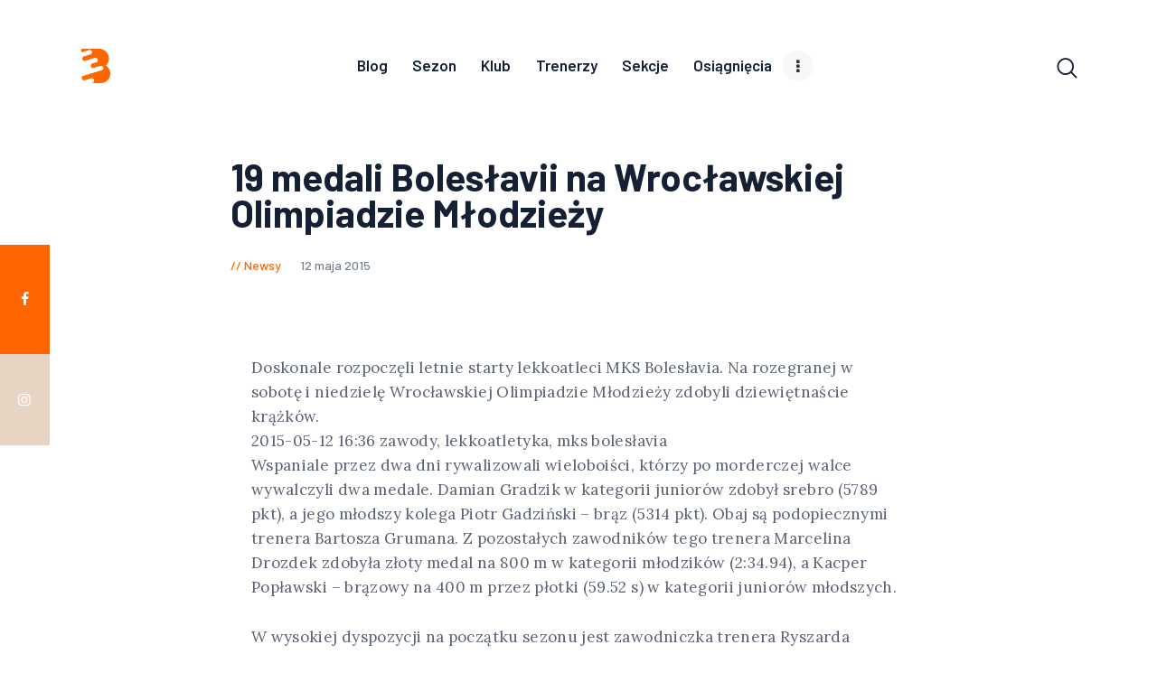

--- FILE ---
content_type: text/html; charset=UTF-8
request_url: https://boleslavia.dzla.pl/2015/05/12/19-medali-boleslavii-na-wroclawskiej-olimpiadzie-mlodziezy/
body_size: 15512
content:
<!DOCTYPE html>
<html lang="pl-PL" prefix="og: https://ogp.me/ns#" class="no-js
									 scheme_default										">
<head>
			<meta charset="UTF-8">
		<meta name="viewport" content="width=device-width, initial-scale=1, maximum-scale=1">
		<meta name="format-detection" content="telephone=no">
		<link rel="profile" href="//gmpg.org/xfn/11">
		<link rel="pingback" href="https://boleslavia.dzla.pl/xmlrpc.php">
			<style>img:is([sizes="auto" i], [sizes^="auto," i]) { contain-intrinsic-size: 3000px 1500px }</style>
	
<!-- Optymalizacja wyszukiwarek według Rank Math - https://rankmath.com/ -->
<title>19 medali Bolesłavii na Wrocławskiej Olimpiadzie Młodzieży &ndash; Bolesłavia</title>
<meta name="description" content="W wysokiej dyspozycji na początku sezonu jest zawodniczka trenera Ryszarda Posackiego Aleksandra Niezgoda, która wygrała bieg na 100 m (12.78 s) w kategorii"/>
<meta name="robots" content="follow, index, max-snippet:-1, max-video-preview:-1, max-image-preview:large"/>
<link rel="canonical" href="https://boleslavia.dzla.pl/2015/05/12/19-medali-boleslavii-na-wroclawskiej-olimpiadzie-mlodziezy/" />
<meta property="og:locale" content="pl_PL" />
<meta property="og:type" content="article" />
<meta property="og:title" content="19 medali Bolesłavii na Wrocławskiej Olimpiadzie Młodzieży &ndash; Bolesłavia" />
<meta property="og:description" content="W wysokiej dyspozycji na początku sezonu jest zawodniczka trenera Ryszarda Posackiego Aleksandra Niezgoda, która wygrała bieg na 100 m (12.78 s) w kategorii" />
<meta property="og:url" content="https://boleslavia.dzla.pl/2015/05/12/19-medali-boleslavii-na-wroclawskiej-olimpiadzie-mlodziezy/" />
<meta property="og:site_name" content="MKS Bolesłavia" />
<meta property="article:publisher" content="https://www.facebook.com/boleslavia" />
<meta property="article:section" content="Newsy" />
<meta property="og:updated_time" content="2015-07-27T21:56:23+02:00" />
<meta property="article:published_time" content="2015-05-12T18:03:35+02:00" />
<meta property="article:modified_time" content="2015-07-27T21:56:23+02:00" />
<meta name="twitter:card" content="summary_large_image" />
<meta name="twitter:title" content="19 medali Bolesłavii na Wrocławskiej Olimpiadzie Młodzieży &ndash; Bolesłavia" />
<meta name="twitter:description" content="W wysokiej dyspozycji na początku sezonu jest zawodniczka trenera Ryszarda Posackiego Aleksandra Niezgoda, która wygrała bieg na 100 m (12.78 s) w kategorii" />
<meta name="twitter:label1" content="Napisane przez" />
<meta name="twitter:data1" content="J" />
<meta name="twitter:label2" content="Czas czytania" />
<meta name="twitter:data2" content="1 minuta" />
<script type="application/ld+json" class="rank-math-schema">{"@context":"https://schema.org","@graph":[{"@type":["SportsClub","Organization"],"@id":"https://boleslavia.dzla.pl/#organization","name":"MKS Boles\u0142avia","url":"https://boleslavia.dzla.pl","sameAs":["https://www.facebook.com/boleslavia"],"logo":{"@type":"ImageObject","@id":"https://boleslavia.dzla.pl/#logo","url":"https://boleslavia.dzla.pl/wp-content/uploads/2022/12/logo-boleslavia-2023-128px.png","contentUrl":"https://boleslavia.dzla.pl/wp-content/uploads/2022/12/logo-boleslavia-2023-128px.png","caption":"MKS Boles\u0142avia","inLanguage":"pl-PL","width":"108","height":"128"},"openingHours":["Monday,Tuesday,Wednesday,Thursday,Friday,Saturday,Sunday 09:00-17:00"],"image":{"@id":"https://boleslavia.dzla.pl/#logo"}},{"@type":"WebSite","@id":"https://boleslavia.dzla.pl/#website","url":"https://boleslavia.dzla.pl","name":"MKS Boles\u0142avia","publisher":{"@id":"https://boleslavia.dzla.pl/#organization"},"inLanguage":"pl-PL"},{"@type":"WebPage","@id":"https://boleslavia.dzla.pl/2015/05/12/19-medali-boleslavii-na-wroclawskiej-olimpiadzie-mlodziezy/#webpage","url":"https://boleslavia.dzla.pl/2015/05/12/19-medali-boleslavii-na-wroclawskiej-olimpiadzie-mlodziezy/","name":"19 medali Boles\u0142avii na Wroc\u0142awskiej Olimpiadzie M\u0142odzie\u017cy &ndash; Boles\u0142avia","datePublished":"2015-05-12T18:03:35+02:00","dateModified":"2015-07-27T21:56:23+02:00","isPartOf":{"@id":"https://boleslavia.dzla.pl/#website"},"inLanguage":"pl-PL"},{"@type":"Person","@id":"https://boleslavia.dzla.pl/2015/05/12/19-medali-boleslavii-na-wroclawskiej-olimpiadzie-mlodziezy/#author","name":"J","image":{"@type":"ImageObject","@id":"https://secure.gravatar.com/avatar/7d13622e4c717f838ee791424ffaa65728d607e677b413f3f7b63675ce7c5f8d?s=96&amp;d=mm&amp;r=g","url":"https://secure.gravatar.com/avatar/7d13622e4c717f838ee791424ffaa65728d607e677b413f3f7b63675ce7c5f8d?s=96&amp;d=mm&amp;r=g","caption":"J","inLanguage":"pl-PL"},"worksFor":{"@id":"https://boleslavia.dzla.pl/#organization"}},{"@type":"BlogPosting","headline":"19 medali Boles\u0142avii na Wroc\u0142awskiej Olimpiadzie M\u0142odzie\u017cy &ndash; Boles\u0142avia","datePublished":"2015-05-12T18:03:35+02:00","dateModified":"2015-07-27T21:56:23+02:00","articleSection":"Newsy","author":{"@id":"https://boleslavia.dzla.pl/2015/05/12/19-medali-boleslavii-na-wroclawskiej-olimpiadzie-mlodziezy/#author","name":"J"},"publisher":{"@id":"https://boleslavia.dzla.pl/#organization"},"description":"W wysokiej dyspozycji na pocz\u0105tku sezonu jest zawodniczka trenera Ryszarda Posackiego Aleksandra Niezgoda, kt\u00f3ra wygra\u0142a bieg na 100 m (12.78 s) w kategorii","name":"19 medali Boles\u0142avii na Wroc\u0142awskiej Olimpiadzie M\u0142odzie\u017cy &ndash; Boles\u0142avia","@id":"https://boleslavia.dzla.pl/2015/05/12/19-medali-boleslavii-na-wroclawskiej-olimpiadzie-mlodziezy/#richSnippet","isPartOf":{"@id":"https://boleslavia.dzla.pl/2015/05/12/19-medali-boleslavii-na-wroclawskiej-olimpiadzie-mlodziezy/#webpage"},"inLanguage":"pl-PL","mainEntityOfPage":{"@id":"https://boleslavia.dzla.pl/2015/05/12/19-medali-boleslavii-na-wroclawskiej-olimpiadzie-mlodziezy/#webpage"}}]}</script>
<!-- /Wtyczka Rank Math WordPress SEO -->

<link rel='dns-prefetch' href='//www.googletagmanager.com' />
<link rel='dns-prefetch' href='//fonts.googleapis.com' />
<link rel="alternate" type="application/rss+xml" title="Bolesłavia &raquo; Kanał z wpisami" href="https://boleslavia.dzla.pl/feed/" />
<link rel="alternate" type="application/rss+xml" title="Bolesłavia &raquo; Kanał z komentarzami" href="https://boleslavia.dzla.pl/comments/feed/" />
<link rel="alternate" type="application/rss+xml" title="Bolesłavia &raquo; 19 medali Bolesłavii na Wrocławskiej Olimpiadzie Młodzieży Kanał z komentarzami" href="https://boleslavia.dzla.pl/2015/05/12/19-medali-boleslavii-na-wroclawskiej-olimpiadzie-mlodziezy/feed/" />
<meta property="og:url" content="https://boleslavia.dzla.pl/2015/05/12/19-medali-boleslavii-na-wroclawskiej-olimpiadzie-mlodziezy/ "/>
			<meta property="og:title" content="19 medali Bolesłavii na Wrocławskiej Olimpiadzie Młodzieży" />
			<meta property="og:description" content="Doskonale rozpoczęli letnie starty lekkoatleci MKS Bolesłavia. Na rozegranej w sobotę i niedzielę Wrocławskiej Olimpiadzie Młodzieży zdobyli dziewiętnaście krążków.
2015-05-12 16:36 zawody, lekkoatletyka, mks bolesłavia
Wspaniale..." />  
			<meta property="og:type" content="article" /><script type="text/javascript">
/* <![CDATA[ */
window._wpemojiSettings = {"baseUrl":"https:\/\/s.w.org\/images\/core\/emoji\/16.0.1\/72x72\/","ext":".png","svgUrl":"https:\/\/s.w.org\/images\/core\/emoji\/16.0.1\/svg\/","svgExt":".svg","source":{"concatemoji":"https:\/\/boleslavia.dzla.pl\/wp-includes\/js\/wp-emoji-release.min.js?ver=6.8.3"}};
/*! This file is auto-generated */
!function(s,n){var o,i,e;function c(e){try{var t={supportTests:e,timestamp:(new Date).valueOf()};sessionStorage.setItem(o,JSON.stringify(t))}catch(e){}}function p(e,t,n){e.clearRect(0,0,e.canvas.width,e.canvas.height),e.fillText(t,0,0);var t=new Uint32Array(e.getImageData(0,0,e.canvas.width,e.canvas.height).data),a=(e.clearRect(0,0,e.canvas.width,e.canvas.height),e.fillText(n,0,0),new Uint32Array(e.getImageData(0,0,e.canvas.width,e.canvas.height).data));return t.every(function(e,t){return e===a[t]})}function u(e,t){e.clearRect(0,0,e.canvas.width,e.canvas.height),e.fillText(t,0,0);for(var n=e.getImageData(16,16,1,1),a=0;a<n.data.length;a++)if(0!==n.data[a])return!1;return!0}function f(e,t,n,a){switch(t){case"flag":return n(e,"\ud83c\udff3\ufe0f\u200d\u26a7\ufe0f","\ud83c\udff3\ufe0f\u200b\u26a7\ufe0f")?!1:!n(e,"\ud83c\udde8\ud83c\uddf6","\ud83c\udde8\u200b\ud83c\uddf6")&&!n(e,"\ud83c\udff4\udb40\udc67\udb40\udc62\udb40\udc65\udb40\udc6e\udb40\udc67\udb40\udc7f","\ud83c\udff4\u200b\udb40\udc67\u200b\udb40\udc62\u200b\udb40\udc65\u200b\udb40\udc6e\u200b\udb40\udc67\u200b\udb40\udc7f");case"emoji":return!a(e,"\ud83e\udedf")}return!1}function g(e,t,n,a){var r="undefined"!=typeof WorkerGlobalScope&&self instanceof WorkerGlobalScope?new OffscreenCanvas(300,150):s.createElement("canvas"),o=r.getContext("2d",{willReadFrequently:!0}),i=(o.textBaseline="top",o.font="600 32px Arial",{});return e.forEach(function(e){i[e]=t(o,e,n,a)}),i}function t(e){var t=s.createElement("script");t.src=e,t.defer=!0,s.head.appendChild(t)}"undefined"!=typeof Promise&&(o="wpEmojiSettingsSupports",i=["flag","emoji"],n.supports={everything:!0,everythingExceptFlag:!0},e=new Promise(function(e){s.addEventListener("DOMContentLoaded",e,{once:!0})}),new Promise(function(t){var n=function(){try{var e=JSON.parse(sessionStorage.getItem(o));if("object"==typeof e&&"number"==typeof e.timestamp&&(new Date).valueOf()<e.timestamp+604800&&"object"==typeof e.supportTests)return e.supportTests}catch(e){}return null}();if(!n){if("undefined"!=typeof Worker&&"undefined"!=typeof OffscreenCanvas&&"undefined"!=typeof URL&&URL.createObjectURL&&"undefined"!=typeof Blob)try{var e="postMessage("+g.toString()+"("+[JSON.stringify(i),f.toString(),p.toString(),u.toString()].join(",")+"));",a=new Blob([e],{type:"text/javascript"}),r=new Worker(URL.createObjectURL(a),{name:"wpTestEmojiSupports"});return void(r.onmessage=function(e){c(n=e.data),r.terminate(),t(n)})}catch(e){}c(n=g(i,f,p,u))}t(n)}).then(function(e){for(var t in e)n.supports[t]=e[t],n.supports.everything=n.supports.everything&&n.supports[t],"flag"!==t&&(n.supports.everythingExceptFlag=n.supports.everythingExceptFlag&&n.supports[t]);n.supports.everythingExceptFlag=n.supports.everythingExceptFlag&&!n.supports.flag,n.DOMReady=!1,n.readyCallback=function(){n.DOMReady=!0}}).then(function(){return e}).then(function(){var e;n.supports.everything||(n.readyCallback(),(e=n.source||{}).concatemoji?t(e.concatemoji):e.wpemoji&&e.twemoji&&(t(e.twemoji),t(e.wpemoji)))}))}((window,document),window._wpemojiSettings);
/* ]]> */
</script>
<link property="stylesheet" rel='stylesheet' id='themerex-style-css' href='https://boleslavia.dzla.pl/wp-content/plugins/gmasonry-related-posts/css/style.css?ver=6.8.3' type='text/css' media='all' />
<style id='wp-emoji-styles-inline-css' type='text/css'>

	img.wp-smiley, img.emoji {
		display: inline !important;
		border: none !important;
		box-shadow: none !important;
		height: 1em !important;
		width: 1em !important;
		margin: 0 0.07em !important;
		vertical-align: -0.1em !important;
		background: none !important;
		padding: 0 !important;
	}
</style>
<link property="stylesheet" rel='stylesheet' id='wp-block-library-css' href='https://boleslavia.dzla.pl/wp-includes/css/dist/block-library/style.min.css?ver=6.8.3' type='text/css' media='all' />
<style id='classic-theme-styles-inline-css' type='text/css'>
/*! This file is auto-generated */
.wp-block-button__link{color:#fff;background-color:#32373c;border-radius:9999px;box-shadow:none;text-decoration:none;padding:calc(.667em + 2px) calc(1.333em + 2px);font-size:1.125em}.wp-block-file__button{background:#32373c;color:#fff;text-decoration:none}
</style>
<style id='global-styles-inline-css' type='text/css'>
:root{--wp--preset--aspect-ratio--square: 1;--wp--preset--aspect-ratio--4-3: 4/3;--wp--preset--aspect-ratio--3-4: 3/4;--wp--preset--aspect-ratio--3-2: 3/2;--wp--preset--aspect-ratio--2-3: 2/3;--wp--preset--aspect-ratio--16-9: 16/9;--wp--preset--aspect-ratio--9-16: 9/16;--wp--preset--color--black: #000000;--wp--preset--color--cyan-bluish-gray: #abb8c3;--wp--preset--color--white: #ffffff;--wp--preset--color--pale-pink: #f78da7;--wp--preset--color--vivid-red: #cf2e2e;--wp--preset--color--luminous-vivid-orange: #ff6900;--wp--preset--color--luminous-vivid-amber: #fcb900;--wp--preset--color--light-green-cyan: #7bdcb5;--wp--preset--color--vivid-green-cyan: #00d084;--wp--preset--color--pale-cyan-blue: #8ed1fc;--wp--preset--color--vivid-cyan-blue: #0693e3;--wp--preset--color--vivid-purple: #9b51e0;--wp--preset--color--bg-color: #ffffff;--wp--preset--color--bd-color: #ededed;--wp--preset--color--text: #596172;--wp--preset--color--text-dark: #152035;--wp--preset--color--text-light: #788193;--wp--preset--color--text-link: #ff6600;--wp--preset--color--text-hover: #e32e32;--wp--preset--color--text-link-2: #002366;--wp--preset--color--text-hover-2: #1e73be;--wp--preset--color--text-link-3: #ddb837;--wp--preset--color--text-hover-3: #eec432;--wp--preset--gradient--vivid-cyan-blue-to-vivid-purple: linear-gradient(135deg,rgba(6,147,227,1) 0%,rgb(155,81,224) 100%);--wp--preset--gradient--light-green-cyan-to-vivid-green-cyan: linear-gradient(135deg,rgb(122,220,180) 0%,rgb(0,208,130) 100%);--wp--preset--gradient--luminous-vivid-amber-to-luminous-vivid-orange: linear-gradient(135deg,rgba(252,185,0,1) 0%,rgba(255,105,0,1) 100%);--wp--preset--gradient--luminous-vivid-orange-to-vivid-red: linear-gradient(135deg,rgba(255,105,0,1) 0%,rgb(207,46,46) 100%);--wp--preset--gradient--very-light-gray-to-cyan-bluish-gray: linear-gradient(135deg,rgb(238,238,238) 0%,rgb(169,184,195) 100%);--wp--preset--gradient--cool-to-warm-spectrum: linear-gradient(135deg,rgb(74,234,220) 0%,rgb(151,120,209) 20%,rgb(207,42,186) 40%,rgb(238,44,130) 60%,rgb(251,105,98) 80%,rgb(254,248,76) 100%);--wp--preset--gradient--blush-light-purple: linear-gradient(135deg,rgb(255,206,236) 0%,rgb(152,150,240) 100%);--wp--preset--gradient--blush-bordeaux: linear-gradient(135deg,rgb(254,205,165) 0%,rgb(254,45,45) 50%,rgb(107,0,62) 100%);--wp--preset--gradient--luminous-dusk: linear-gradient(135deg,rgb(255,203,112) 0%,rgb(199,81,192) 50%,rgb(65,88,208) 100%);--wp--preset--gradient--pale-ocean: linear-gradient(135deg,rgb(255,245,203) 0%,rgb(182,227,212) 50%,rgb(51,167,181) 100%);--wp--preset--gradient--electric-grass: linear-gradient(135deg,rgb(202,248,128) 0%,rgb(113,206,126) 100%);--wp--preset--gradient--midnight: linear-gradient(135deg,rgb(2,3,129) 0%,rgb(40,116,252) 100%);--wp--preset--font-size--small: 13px;--wp--preset--font-size--medium: 20px;--wp--preset--font-size--large: 36px;--wp--preset--font-size--x-large: 42px;--wp--preset--spacing--20: 0.44rem;--wp--preset--spacing--30: 0.67rem;--wp--preset--spacing--40: 1rem;--wp--preset--spacing--50: 1.5rem;--wp--preset--spacing--60: 2.25rem;--wp--preset--spacing--70: 3.38rem;--wp--preset--spacing--80: 5.06rem;--wp--preset--shadow--natural: 6px 6px 9px rgba(0, 0, 0, 0.2);--wp--preset--shadow--deep: 12px 12px 50px rgba(0, 0, 0, 0.4);--wp--preset--shadow--sharp: 6px 6px 0px rgba(0, 0, 0, 0.2);--wp--preset--shadow--outlined: 6px 6px 0px -3px rgba(255, 255, 255, 1), 6px 6px rgba(0, 0, 0, 1);--wp--preset--shadow--crisp: 6px 6px 0px rgba(0, 0, 0, 1);}:where(.is-layout-flex){gap: 0.5em;}:where(.is-layout-grid){gap: 0.5em;}body .is-layout-flex{display: flex;}.is-layout-flex{flex-wrap: wrap;align-items: center;}.is-layout-flex > :is(*, div){margin: 0;}body .is-layout-grid{display: grid;}.is-layout-grid > :is(*, div){margin: 0;}:where(.wp-block-columns.is-layout-flex){gap: 2em;}:where(.wp-block-columns.is-layout-grid){gap: 2em;}:where(.wp-block-post-template.is-layout-flex){gap: 1.25em;}:where(.wp-block-post-template.is-layout-grid){gap: 1.25em;}.has-black-color{color: var(--wp--preset--color--black) !important;}.has-cyan-bluish-gray-color{color: var(--wp--preset--color--cyan-bluish-gray) !important;}.has-white-color{color: var(--wp--preset--color--white) !important;}.has-pale-pink-color{color: var(--wp--preset--color--pale-pink) !important;}.has-vivid-red-color{color: var(--wp--preset--color--vivid-red) !important;}.has-luminous-vivid-orange-color{color: var(--wp--preset--color--luminous-vivid-orange) !important;}.has-luminous-vivid-amber-color{color: var(--wp--preset--color--luminous-vivid-amber) !important;}.has-light-green-cyan-color{color: var(--wp--preset--color--light-green-cyan) !important;}.has-vivid-green-cyan-color{color: var(--wp--preset--color--vivid-green-cyan) !important;}.has-pale-cyan-blue-color{color: var(--wp--preset--color--pale-cyan-blue) !important;}.has-vivid-cyan-blue-color{color: var(--wp--preset--color--vivid-cyan-blue) !important;}.has-vivid-purple-color{color: var(--wp--preset--color--vivid-purple) !important;}.has-black-background-color{background-color: var(--wp--preset--color--black) !important;}.has-cyan-bluish-gray-background-color{background-color: var(--wp--preset--color--cyan-bluish-gray) !important;}.has-white-background-color{background-color: var(--wp--preset--color--white) !important;}.has-pale-pink-background-color{background-color: var(--wp--preset--color--pale-pink) !important;}.has-vivid-red-background-color{background-color: var(--wp--preset--color--vivid-red) !important;}.has-luminous-vivid-orange-background-color{background-color: var(--wp--preset--color--luminous-vivid-orange) !important;}.has-luminous-vivid-amber-background-color{background-color: var(--wp--preset--color--luminous-vivid-amber) !important;}.has-light-green-cyan-background-color{background-color: var(--wp--preset--color--light-green-cyan) !important;}.has-vivid-green-cyan-background-color{background-color: var(--wp--preset--color--vivid-green-cyan) !important;}.has-pale-cyan-blue-background-color{background-color: var(--wp--preset--color--pale-cyan-blue) !important;}.has-vivid-cyan-blue-background-color{background-color: var(--wp--preset--color--vivid-cyan-blue) !important;}.has-vivid-purple-background-color{background-color: var(--wp--preset--color--vivid-purple) !important;}.has-black-border-color{border-color: var(--wp--preset--color--black) !important;}.has-cyan-bluish-gray-border-color{border-color: var(--wp--preset--color--cyan-bluish-gray) !important;}.has-white-border-color{border-color: var(--wp--preset--color--white) !important;}.has-pale-pink-border-color{border-color: var(--wp--preset--color--pale-pink) !important;}.has-vivid-red-border-color{border-color: var(--wp--preset--color--vivid-red) !important;}.has-luminous-vivid-orange-border-color{border-color: var(--wp--preset--color--luminous-vivid-orange) !important;}.has-luminous-vivid-amber-border-color{border-color: var(--wp--preset--color--luminous-vivid-amber) !important;}.has-light-green-cyan-border-color{border-color: var(--wp--preset--color--light-green-cyan) !important;}.has-vivid-green-cyan-border-color{border-color: var(--wp--preset--color--vivid-green-cyan) !important;}.has-pale-cyan-blue-border-color{border-color: var(--wp--preset--color--pale-cyan-blue) !important;}.has-vivid-cyan-blue-border-color{border-color: var(--wp--preset--color--vivid-cyan-blue) !important;}.has-vivid-purple-border-color{border-color: var(--wp--preset--color--vivid-purple) !important;}.has-vivid-cyan-blue-to-vivid-purple-gradient-background{background: var(--wp--preset--gradient--vivid-cyan-blue-to-vivid-purple) !important;}.has-light-green-cyan-to-vivid-green-cyan-gradient-background{background: var(--wp--preset--gradient--light-green-cyan-to-vivid-green-cyan) !important;}.has-luminous-vivid-amber-to-luminous-vivid-orange-gradient-background{background: var(--wp--preset--gradient--luminous-vivid-amber-to-luminous-vivid-orange) !important;}.has-luminous-vivid-orange-to-vivid-red-gradient-background{background: var(--wp--preset--gradient--luminous-vivid-orange-to-vivid-red) !important;}.has-very-light-gray-to-cyan-bluish-gray-gradient-background{background: var(--wp--preset--gradient--very-light-gray-to-cyan-bluish-gray) !important;}.has-cool-to-warm-spectrum-gradient-background{background: var(--wp--preset--gradient--cool-to-warm-spectrum) !important;}.has-blush-light-purple-gradient-background{background: var(--wp--preset--gradient--blush-light-purple) !important;}.has-blush-bordeaux-gradient-background{background: var(--wp--preset--gradient--blush-bordeaux) !important;}.has-luminous-dusk-gradient-background{background: var(--wp--preset--gradient--luminous-dusk) !important;}.has-pale-ocean-gradient-background{background: var(--wp--preset--gradient--pale-ocean) !important;}.has-electric-grass-gradient-background{background: var(--wp--preset--gradient--electric-grass) !important;}.has-midnight-gradient-background{background: var(--wp--preset--gradient--midnight) !important;}.has-small-font-size{font-size: var(--wp--preset--font-size--small) !important;}.has-medium-font-size{font-size: var(--wp--preset--font-size--medium) !important;}.has-large-font-size{font-size: var(--wp--preset--font-size--large) !important;}.has-x-large-font-size{font-size: var(--wp--preset--font-size--x-large) !important;}
:where(.wp-block-post-template.is-layout-flex){gap: 1.25em;}:where(.wp-block-post-template.is-layout-grid){gap: 1.25em;}
:where(.wp-block-columns.is-layout-flex){gap: 2em;}:where(.wp-block-columns.is-layout-grid){gap: 2em;}
:root :where(.wp-block-pullquote){font-size: 1.5em;line-height: 1.6;}
</style>
<link property="stylesheet" rel='stylesheet' id='trx_addons-icons-css' href='https://boleslavia.dzla.pl/wp-content/plugins/trx_addons/css/font-icons/css/trx_addons_icons-embedded.css' type='text/css' media='all' />
<link property="stylesheet" rel='stylesheet' id='jquery-swiper-css' href='https://boleslavia.dzla.pl/wp-content/plugins/trx_addons/js/swiper/swiper.min.css' type='text/css' media='all' />
<link property="stylesheet" rel='stylesheet' id='magnific-popup-css' href='https://boleslavia.dzla.pl/wp-content/plugins/trx_addons/js/magnific/magnific-popup.min.css' type='text/css' media='all' />
<link property="stylesheet" rel='stylesheet' id='trx_addons-css' href='https://boleslavia.dzla.pl/wp-content/plugins/trx_addons/css/trx_addons.css' type='text/css' media='all' />
<link property="stylesheet" rel='stylesheet' id='trx_addons-animation-css' href='https://boleslavia.dzla.pl/wp-content/plugins/trx_addons/css/trx_addons.animation.css' type='text/css' media='all' />
<link property="stylesheet" rel='stylesheet' id='gutentype-font-google_fonts-css' href='//fonts.googleapis.com/css?family=Barlow:300,300i,400,400i,500,500i,600,600i,700,700i,800%7CLora:400,400i,700,700i&#038;subset=latin,latin-ext' type='text/css' media='all' />
<link property="stylesheet" rel='stylesheet' id='fontello-icons-css' href='https://boleslavia.dzla.pl/wp-content/themes/gutentype/css/font-icons/css/fontello-embedded.css' type='text/css' media='all' />
<link property="stylesheet" rel='stylesheet' id='gutentype-main-css' href='https://boleslavia.dzla.pl/wp-content/themes/gutentype/style.css' type='text/css' media='all' />
<style id='gutentype-main-inline-css' type='text/css'>
.post-navigation .nav-previous a .nav-arrow { background-color: rgba(128,128,128,0.05); border:1px solid rgba(128,128,128,0.1); }.post-navigation .nav-previous a .nav-arrow:after { top: 0; opacity: 1; }.post-navigation .nav-next a .nav-arrow { background-image: url(https://boleslavia.dzla.pl/wp-content/uploads/2015/07/57258__lg-370x208.jpg); }
</style>
<link property="stylesheet" rel='stylesheet' id='gutentype-custom-css' href='https://boleslavia.dzla.pl/wp-content/themes/gutentype/css/__custom.css' type='text/css' media='all' />
<link property="stylesheet" rel='stylesheet' id='gutentype-color-default-css' href='https://boleslavia.dzla.pl/wp-content/themes/gutentype/css/__colors_default.css' type='text/css' media='all' />
<link property="stylesheet" rel='stylesheet' id='gutentype-color-dark-css' href='https://boleslavia.dzla.pl/wp-content/themes/gutentype/css/__colors_dark.css' type='text/css' media='all' />
<link property="stylesheet" rel='stylesheet' id='gutentype-color-extra-css' href='https://boleslavia.dzla.pl/wp-content/themes/gutentype/css/__colors_extra.css' type='text/css' media='all' />
<link property="stylesheet" rel='stylesheet' id='mediaelement-css' href='https://boleslavia.dzla.pl/wp-includes/js/mediaelement/mediaelementplayer-legacy.min.css?ver=4.2.17' type='text/css' media='all' />
<link property="stylesheet" rel='stylesheet' id='wp-mediaelement-css' href='https://boleslavia.dzla.pl/wp-includes/js/mediaelement/wp-mediaelement.min.css?ver=6.8.3' type='text/css' media='all' />
<link property="stylesheet" rel='stylesheet' id='trx_addons-responsive-css' href='https://boleslavia.dzla.pl/wp-content/plugins/trx_addons/css/trx_addons.responsive.css' type='text/css' media='all' />
<link property="stylesheet" rel='stylesheet' id='gutentype-responsive-css' href='https://boleslavia.dzla.pl/wp-content/themes/gutentype/css/responsive.css' type='text/css' media='all' />
<script type="text/javascript" src="https://boleslavia.dzla.pl/wp-includes/js/jquery/jquery.min.js?ver=3.7.1" id="jquery-core-js"></script>
<script type="text/javascript" src="https://boleslavia.dzla.pl/wp-includes/js/jquery/jquery-migrate.min.js?ver=3.4.1" id="jquery-migrate-js"></script>
<link rel="https://api.w.org/" href="https://boleslavia.dzla.pl/wp-json/" /><link rel="alternate" title="JSON" type="application/json" href="https://boleslavia.dzla.pl/wp-json/wp/v2/posts/4458" /><link rel="EditURI" type="application/rsd+xml" title="RSD" href="https://boleslavia.dzla.pl/xmlrpc.php?rsd" />
<meta name="generator" content="WordPress 6.8.3" />
<link rel='shortlink' href='https://boleslavia.dzla.pl/?p=4458' />
<link rel="alternate" title="oEmbed (JSON)" type="application/json+oembed" href="https://boleslavia.dzla.pl/wp-json/oembed/1.0/embed?url=https%3A%2F%2Fboleslavia.dzla.pl%2F2015%2F05%2F12%2F19-medali-boleslavii-na-wroclawskiej-olimpiadzie-mlodziezy%2F" />
<link rel="alternate" title="oEmbed (XML)" type="text/xml+oembed" href="https://boleslavia.dzla.pl/wp-json/oembed/1.0/embed?url=https%3A%2F%2Fboleslavia.dzla.pl%2F2015%2F05%2F12%2F19-medali-boleslavii-na-wroclawskiej-olimpiadzie-mlodziezy%2F&#038;format=xml" />
<meta name="generator" content="Site Kit by Google 1.170.0" /><noscript><style>.lazyload[data-src]{display:none !important;}</style></noscript><style>.lazyload{background-image:none !important;}.lazyload:before{background-image:none !important;}</style><link rel="icon" href="https://boleslavia.dzla.pl/wp-content/uploads/2022/12/cropped-favicon-32x32.png" sizes="32x32" />
<link rel="icon" href="https://boleslavia.dzla.pl/wp-content/uploads/2022/12/cropped-favicon-192x192.png" sizes="192x192" />
<link rel="apple-touch-icon" href="https://boleslavia.dzla.pl/wp-content/uploads/2022/12/cropped-favicon-180x180.png" />
<meta name="msapplication-TileImage" content="https://boleslavia.dzla.pl/wp-content/uploads/2022/12/cropped-favicon-270x270.png" />

</head>

<body class="wp-singular post-template-default single single-post postid-4458 single-format-standard wp-custom-logo wp-theme-gutentype ua_chrome body_tag scheme_default blog_mode_post body_style_wide is_single sidebar_hide trx_addons_present header_type_woo header_style_header-custom-8190 header_position_default menu_style_top no_layout">
		
	<div class="body_wrap">
                <div id="container" class="page_wrap ">
			<header class="top_panel top_panel_woo
	 without_bg_image">
	<div class="top_panel_navi sc_layouts_row sc_layouts_row_type_compact sc_layouts_row_fixed_always
			sc_layouts_row_fixed
		">
	<div class="content_wrap">
		<div class="columns_wrap columns_fluid">
			<div class="sc_layouts_column sc_layouts_column_align_left sc_layouts_column_icons_position_left sc_layouts_column_fluid column-3_12">
				<div class="sc_layouts_item logo">
					<a class="sc_layouts_logo" href="https://boleslavia.dzla.pl/">
		<img src="[data-uri]" alt="" width="108" height="128" data-src="//boleslavia.dzla.pl/wp-content/uploads/2022/12/logo-boleslavia-2023-128px.png" decoding="async" class="lazyload" data-eio-rwidth="108" data-eio-rheight="128"><noscript><img src="//boleslavia.dzla.pl/wp-content/uploads/2022/12/logo-boleslavia-2023-128px.png" alt="" width="108" height="128" data-eio="l"></noscript>	</a>
					</div></div><div class="sc_layouts_column sc_layouts_column_align_center sc_layouts_column_icons_position_center sc_layouts_column_fluid column-6_12"><div class="sc_layouts_item menu"><nav itemscope itemtype="//schema.org/SiteNavigationElement" class="menu_main_nav_area sc_layouts_menu sc_layouts_menu_default sc_layouts_hide_on_mobile"><ul id="menu_main" class="sc_layouts_menu_nav menu_main_nav"><li id="menu-item-8325" class="menu-item menu-item-type-post_type menu-item-object-page current_page_parent menu-item-8325"><a href="https://boleslavia.dzla.pl/blog/"><span>Blog</span></a></li><li id="menu-item-8236" class="menu-item menu-item-type-custom menu-item-object-custom menu-item-has-children menu-item-8236"><a href="#"><span>Sezon</span></a>
<ul class="sub-menu"><li id="menu-item-11618" class="menu-item menu-item-type-post_type menu-item-object-page menu-item-11618"><a href="https://boleslavia.dzla.pl/sezon/2025r/"><span>2025</span></a></li><li id="menu-item-8454" class="menu-item menu-item-type-post_type menu-item-object-page menu-item-8454"><a href="https://boleslavia.dzla.pl/sezon/2022r/"><span>2022</span></a></li><li id="menu-item-8455" class="menu-item menu-item-type-post_type menu-item-object-page menu-item-8455"><a href="https://boleslavia.dzla.pl/sezon/2021r/"><span>2021</span></a></li><li id="menu-item-5759" class="menu-item menu-item-type-post_type menu-item-object-page menu-item-5759"><a href="https://boleslavia.dzla.pl/sezon/2020r/"><span>2020</span></a></li><li id="menu-item-8456" class="menu-item menu-item-type-custom menu-item-object-custom menu-item-has-children menu-item-8456"><a href="#"><span>Archiwalne</span></a>
	<ul class="sub-menu"><li id="menu-item-8274" class="menu-item menu-item-type-custom menu-item-object-custom menu-item-has-children menu-item-8274"><a href="#"><span>Lata 2010 – 2019</span></a>
		<ul class="sub-menu"><li id="menu-item-4485" class="menu-item menu-item-type-post_type menu-item-object-page menu-item-4485"><a href="https://boleslavia.dzla.pl/sezon/2010r/"><span>2010</span></a></li><li id="menu-item-4484" class="menu-item menu-item-type-post_type menu-item-object-page menu-item-4484"><a href="https://boleslavia.dzla.pl/sezon/2011r/"><span>2011</span></a></li><li id="menu-item-4547" class="menu-item menu-item-type-post_type menu-item-object-page menu-item-4547"><a href="https://boleslavia.dzla.pl/sezon/2012r/"><span>2012</span></a></li><li id="menu-item-4546" class="menu-item menu-item-type-post_type menu-item-object-page menu-item-4546"><a href="https://boleslavia.dzla.pl/sezon/2013r/"><span>2013</span></a></li><li id="menu-item-4545" class="menu-item menu-item-type-post_type menu-item-object-page menu-item-4545"><a href="https://boleslavia.dzla.pl/sezon/2014r/"><span>2014</span></a></li><li id="menu-item-4544" class="menu-item menu-item-type-post_type menu-item-object-page menu-item-4544"><a href="https://boleslavia.dzla.pl/sezon/2015r/"><span>2015</span></a></li><li id="menu-item-5760" class="menu-item menu-item-type-post_type menu-item-object-page menu-item-5760"><a href="https://boleslavia.dzla.pl/sezon/2019r/"><span>2019</span></a></li></ul>
</li><li id="menu-item-8273" class="menu-item menu-item-type-custom menu-item-object-custom menu-item-has-children menu-item-8273"><a href="#"><span>Lata 1990 – 2009</span></a>
		<ul class="sub-menu"><li id="menu-item-8459" class="menu-item menu-item-type-post_type menu-item-object-page menu-item-8459"><a href="https://boleslavia.dzla.pl/sezon/1990-1998/"><span>1990 – 1998</span></a></li><li id="menu-item-8462" class="menu-item menu-item-type-post_type menu-item-object-page menu-item-8462"><a href="https://boleslavia.dzla.pl/sezon/1999-2004/"><span>1999 – 2004</span></a></li><li id="menu-item-4489" class="menu-item menu-item-type-post_type menu-item-object-page menu-item-4489"><a href="https://boleslavia.dzla.pl/sezon/2005-2006/"><span>2005 – 2006</span></a></li><li id="menu-item-4524" class="menu-item menu-item-type-post_type menu-item-object-page menu-item-4524"><a href="https://boleslavia.dzla.pl/sezon/2006r/"><span>2006</span></a></li><li id="menu-item-4488" class="menu-item menu-item-type-post_type menu-item-object-page menu-item-4488"><a href="https://boleslavia.dzla.pl/sezon/2007r/"><span>2007</span></a></li><li id="menu-item-4487" class="menu-item menu-item-type-post_type menu-item-object-page menu-item-4487"><a href="https://boleslavia.dzla.pl/sezon/2008r/"><span>2008</span></a></li><li id="menu-item-4486" class="menu-item menu-item-type-post_type menu-item-object-page menu-item-4486"><a href="https://boleslavia.dzla.pl/sezon/2009r/"><span>2009</span></a></li></ul>
</li><li id="menu-item-8371" class="menu-item menu-item-type-custom menu-item-object-custom menu-item-has-children menu-item-8371"><a href="#"><span>Lata 1966 – 1989</span></a>
		<ul class="sub-menu"><li id="menu-item-4490" class="menu-item menu-item-type-post_type menu-item-object-page menu-item-4490"><a href="https://boleslavia.dzla.pl/sezon/1966-1971/"><span>1966 – 1971</span></a></li><li id="menu-item-8348" class="menu-item menu-item-type-post_type menu-item-object-page menu-item-8348"><a href="https://boleslavia.dzla.pl/sezon/1972-1980/"><span>1972 – 1980</span></a></li><li id="menu-item-8353" class="menu-item menu-item-type-post_type menu-item-object-page menu-item-8353"><a href="https://boleslavia.dzla.pl/sezon/1981-1989/"><span>1981 – 1989</span></a></li></ul>
</li></ul>
</li></ul>
</li><li id="menu-item-8241" class="menu-item menu-item-type-custom menu-item-object-custom menu-item-has-children menu-item-8241"><a href="#"><span>Klub</span></a>
<ul class="sub-menu"><li id="menu-item-4482" class="menu-item menu-item-type-post_type menu-item-object-page menu-item-4482"><a href="https://boleslavia.dzla.pl/klub/zarzad/"><span>Zarząd</span></a></li><li id="menu-item-4496" class="menu-item menu-item-type-post_type menu-item-object-page menu-item-4496"><a href="https://boleslavia.dzla.pl/klub/historia/"><span>Historia</span></a></li><li id="menu-item-4498" class="menu-item menu-item-type-post_type menu-item-object-page menu-item-4498"><a href="https://boleslavia.dzla.pl/klub/baza/"><span>Baza sportowa</span></a></li><li id="menu-item-4623" class="menu-item menu-item-type-post_type menu-item-object-page menu-item-4623"><a href="https://boleslavia.dzla.pl/klub/finansowanie/"><span>Finansowanie klubu</span></a></li><li id="menu-item-4497" class="menu-item menu-item-type-post_type menu-item-object-page menu-item-4497"><a href="https://boleslavia.dzla.pl/klub/marketing/"><span>Marketing i promocja</span></a></li><li id="menu-item-8337" class="menu-item menu-item-type-post_type menu-item-object-page menu-item-8337"><a href="https://boleslavia.dzla.pl/kontakt/"><span>Kontakt</span></a></li></ul>
</li><li id="menu-item-4407" class="menu-item menu-item-type-post_type menu-item-object-page menu-item-4407"><a href="https://boleslavia.dzla.pl/trenerzy/"><span>Trenerzy</span></a></li><li id="menu-item-8235" class="menu-item menu-item-type-custom menu-item-object-custom menu-item-has-children menu-item-8235"><a href="#"><span>Sekcje</span></a>
<ul class="sub-menu"><li id="menu-item-4494" class="menu-item menu-item-type-post_type menu-item-object-page menu-item-4494"><a href="https://boleslavia.dzla.pl/sekcje/lekka-atletyka/"><span>Lekkoatletyka</span></a></li><li id="menu-item-8244" class="menu-item menu-item-type-custom menu-item-object-custom menu-item-has-children menu-item-8244"><a href="#"><span>Historia sekcji</span></a>
	<ul class="sub-menu"><li id="menu-item-4365" class="menu-item menu-item-type-post_type menu-item-object-page menu-item-4365"><a href="https://boleslavia.dzla.pl/sekcje/pywanie/"><span>Pływanie</span></a></li><li id="menu-item-4366" class="menu-item menu-item-type-post_type menu-item-object-page menu-item-4366"><a href="https://boleslavia.dzla.pl/sekcje/koszykowka/"><span>Koszykówka</span></a></li><li id="menu-item-4367" class="menu-item menu-item-type-post_type menu-item-object-page menu-item-4367"><a href="https://boleslavia.dzla.pl/sekcje/siatkowka/"><span>Siatkówka</span></a></li></ul>
</li></ul>
</li><li id="menu-item-8269" class="menu-item menu-item-type-custom menu-item-object-custom menu-item-has-children menu-item-8269"><a href="#"><span>Osiągnięcia</span></a>
<ul class="sub-menu"><li id="menu-item-4501" class="menu-item menu-item-type-post_type menu-item-object-page menu-item-4501"><a href="https://boleslavia.dzla.pl/osiagniecia/rekordy/"><span>Rekordy</span></a></li><li id="menu-item-4605" class="menu-item menu-item-type-post_type menu-item-object-page menu-item-4605"><a href="https://boleslavia.dzla.pl/osiagniecia/medalisci-mistrzostw-polski/"><span>Medaliści Mistrzostw Polski</span></a></li><li id="menu-item-8266" class="menu-item menu-item-type-post_type menu-item-object-page menu-item-8266"><a href="https://boleslavia.dzla.pl/osiagniecia/uczestnicy-imprez-miedzynarodowych-i-rekordzisci-polski/"><span>Uczestnicy imprez międzynarodowych i rekordziści Polski MKS Bolesłavia (1974–2025)</span></a></li></ul>
</li><li id="menu-item-4603" class="menu-item menu-item-type-post_type menu-item-object-page menu-item-4603"><a href="https://boleslavia.dzla.pl/lekkoatletyka-dla-kazdego/"><span>LDK!</span></a></li></ul></nav>					<div class="sc_layouts_iconed_text sc_layouts_menu_mobile_button">
						<a class="sc_layouts_item_link sc_layouts_iconed_text_link" href="#">
							<span class="sc_layouts_item_icon sc_layouts_iconed_text_icon trx_addons_icon-menu"></span>
						</a>
					</div>
				</div>

			</div><div class="sc_layouts_column sc_layouts_column_align_right sc_layouts_column_icons_position_left sc_layouts_column_fluid column-3_12">
					<div class="sc_layouts_item">
						<div class="search_wrap search_style_fullscreen header_search">
	<div class="search_form_wrap">
		<form role="search" method="get" class="search_form" action="https://boleslavia.dzla.pl/">
			<input type="text" class="search_field" placeholder="Wpisz słowa i naciśnij enter" value="" name="s">
			<button type="submit" class="search_submit trx_addons_icon-search"></button>
							<a class="search_close icon-close"></a>
					</form>
	</div>
	</div><div class="socials_wrap"><a target="_blank" href="https://www.facebook.com/boleslavia" class="social_item social_item_style_icons sc_icon_type_icons social_item_type_icons"><span class="social_icon social_icon_facebook"><span class="icon-facebook"></span></span></a><a target="_blank" href="https://www.instagram.com/boleslavia" class="social_item social_item_style_icons sc_icon_type_icons social_item_type_icons"><span class="social_icon social_icon_instagram"><span class="icon-instagram"></span></span></a></div>					</div>			</div>
		</div><!-- /.columns_wrap -->
	</div><!-- /.content_wrap -->
</div><!-- /.top_panel_navi -->
	<div class="top_panel_title sc_layouts_row sc_layouts_row_type_normal">
		<div class="content_wrap">
			<div class="sc_layouts_column sc_layouts_column_align_left">
				<div class="sc_layouts_item">
					<div class="sc_layouts_title sc_align_left">
												<div class="sc_layouts_title_title">
														<h1 itemprop="headline" class="sc_layouts_title_caption">
								19 medali Bolesłavii na Wrocławskiej Olimpiadzie Młodzieży							</h1>
													</div>


						                            <div class="sc_layouts_title_meta">
                                		<div class="post_meta">
									<span class="post_meta_item post_categories"><a href="https://boleslavia.dzla.pl/category/newsy/" rel="category tag">Newsy</a></span>
												<span class="post_meta_item post_date
														"
													>
							12 maja 2015						</span>
								</div><!-- .post_meta -->
		                            </div>
                            					</div>
				</div>
			</div>
		</div>
	</div>
	</header>
<div class="menu_mobile_overlay"></div>
<div class="menu_mobile menu_mobile_fullscreen">
	<div class="menu_mobile_inner">
		<a class="menu_mobile_close icon-cancel"></a>
		<a class="sc_layouts_logo" href="https://boleslavia.dzla.pl/">
		<img src="[data-uri]" alt="" width="108" height="128" data-src="//boleslavia.dzla.pl/wp-content/uploads/2022/12/logo-boleslavia-2023-128px.png" decoding="async" class="lazyload" data-eio-rwidth="108" data-eio-rheight="128"><noscript><img src="//boleslavia.dzla.pl/wp-content/uploads/2022/12/logo-boleslavia-2023-128px.png" alt="" width="108" height="128" data-eio="l"></noscript>	</a>
	<nav itemscope itemtype="//schema.org/SiteNavigationElement" class="menu_mobile_nav_area  _default "><ul id="menu_mobile" class=" menu_mobile_nav"><li id="menu_mobile-item-8325" class="menu-item menu-item-type-post_type menu-item-object-page current_page_parent menu-item-8325"><a href="https://boleslavia.dzla.pl/blog/"><span>Blog</span></a></li><li id="menu_mobile-item-8236" class="menu-item menu-item-type-custom menu-item-object-custom menu-item-has-children menu-item-8236"><a href="#"><span>Sezon</span></a>
<ul class="sub-menu"><li id="menu_mobile-item-11618" class="menu-item menu-item-type-post_type menu-item-object-page menu-item-11618"><a href="https://boleslavia.dzla.pl/sezon/2025r/"><span>2025</span></a></li><li id="menu_mobile-item-8454" class="menu-item menu-item-type-post_type menu-item-object-page menu-item-8454"><a href="https://boleslavia.dzla.pl/sezon/2022r/"><span>2022</span></a></li><li id="menu_mobile-item-8455" class="menu-item menu-item-type-post_type menu-item-object-page menu-item-8455"><a href="https://boleslavia.dzla.pl/sezon/2021r/"><span>2021</span></a></li><li id="menu_mobile-item-5759" class="menu-item menu-item-type-post_type menu-item-object-page menu-item-5759"><a href="https://boleslavia.dzla.pl/sezon/2020r/"><span>2020</span></a></li><li id="menu_mobile-item-8456" class="menu-item menu-item-type-custom menu-item-object-custom menu-item-has-children menu-item-8456"><a href="#"><span>Archiwalne</span></a>
	<ul class="sub-menu"><li id="menu_mobile-item-8274" class="menu-item menu-item-type-custom menu-item-object-custom menu-item-has-children menu-item-8274"><a href="#"><span>Lata 2010 – 2019</span></a>
		<ul class="sub-menu"><li id="menu_mobile-item-4485" class="menu-item menu-item-type-post_type menu-item-object-page menu-item-4485"><a href="https://boleslavia.dzla.pl/sezon/2010r/"><span>2010</span></a></li><li id="menu_mobile-item-4484" class="menu-item menu-item-type-post_type menu-item-object-page menu-item-4484"><a href="https://boleslavia.dzla.pl/sezon/2011r/"><span>2011</span></a></li><li id="menu_mobile-item-4547" class="menu-item menu-item-type-post_type menu-item-object-page menu-item-4547"><a href="https://boleslavia.dzla.pl/sezon/2012r/"><span>2012</span></a></li><li id="menu_mobile-item-4546" class="menu-item menu-item-type-post_type menu-item-object-page menu-item-4546"><a href="https://boleslavia.dzla.pl/sezon/2013r/"><span>2013</span></a></li><li id="menu_mobile-item-4545" class="menu-item menu-item-type-post_type menu-item-object-page menu-item-4545"><a href="https://boleslavia.dzla.pl/sezon/2014r/"><span>2014</span></a></li><li id="menu_mobile-item-4544" class="menu-item menu-item-type-post_type menu-item-object-page menu-item-4544"><a href="https://boleslavia.dzla.pl/sezon/2015r/"><span>2015</span></a></li><li id="menu_mobile-item-5760" class="menu-item menu-item-type-post_type menu-item-object-page menu-item-5760"><a href="https://boleslavia.dzla.pl/sezon/2019r/"><span>2019</span></a></li></ul>
</li><li id="menu_mobile-item-8273" class="menu-item menu-item-type-custom menu-item-object-custom menu-item-has-children menu-item-8273"><a href="#"><span>Lata 1990 – 2009</span></a>
		<ul class="sub-menu"><li id="menu_mobile-item-8459" class="menu-item menu-item-type-post_type menu-item-object-page menu-item-8459"><a href="https://boleslavia.dzla.pl/sezon/1990-1998/"><span>1990 – 1998</span></a></li><li id="menu_mobile-item-8462" class="menu-item menu-item-type-post_type menu-item-object-page menu-item-8462"><a href="https://boleslavia.dzla.pl/sezon/1999-2004/"><span>1999 – 2004</span></a></li><li id="menu_mobile-item-4489" class="menu-item menu-item-type-post_type menu-item-object-page menu-item-4489"><a href="https://boleslavia.dzla.pl/sezon/2005-2006/"><span>2005 – 2006</span></a></li><li id="menu_mobile-item-4524" class="menu-item menu-item-type-post_type menu-item-object-page menu-item-4524"><a href="https://boleslavia.dzla.pl/sezon/2006r/"><span>2006</span></a></li><li id="menu_mobile-item-4488" class="menu-item menu-item-type-post_type menu-item-object-page menu-item-4488"><a href="https://boleslavia.dzla.pl/sezon/2007r/"><span>2007</span></a></li><li id="menu_mobile-item-4487" class="menu-item menu-item-type-post_type menu-item-object-page menu-item-4487"><a href="https://boleslavia.dzla.pl/sezon/2008r/"><span>2008</span></a></li><li id="menu_mobile-item-4486" class="menu-item menu-item-type-post_type menu-item-object-page menu-item-4486"><a href="https://boleslavia.dzla.pl/sezon/2009r/"><span>2009</span></a></li></ul>
</li><li id="menu_mobile-item-8371" class="menu-item menu-item-type-custom menu-item-object-custom menu-item-has-children menu-item-8371"><a href="#"><span>Lata 1966 – 1989</span></a>
		<ul class="sub-menu"><li id="menu_mobile-item-4490" class="menu-item menu-item-type-post_type menu-item-object-page menu-item-4490"><a href="https://boleslavia.dzla.pl/sezon/1966-1971/"><span>1966 – 1971</span></a></li><li id="menu_mobile-item-8348" class="menu-item menu-item-type-post_type menu-item-object-page menu-item-8348"><a href="https://boleslavia.dzla.pl/sezon/1972-1980/"><span>1972 – 1980</span></a></li><li id="menu_mobile-item-8353" class="menu-item menu-item-type-post_type menu-item-object-page menu-item-8353"><a href="https://boleslavia.dzla.pl/sezon/1981-1989/"><span>1981 – 1989</span></a></li></ul>
</li></ul>
</li></ul>
</li><li id="menu_mobile-item-8241" class="menu-item menu-item-type-custom menu-item-object-custom menu-item-has-children menu-item-8241"><a href="#"><span>Klub</span></a>
<ul class="sub-menu"><li id="menu_mobile-item-4482" class="menu-item menu-item-type-post_type menu-item-object-page menu-item-4482"><a href="https://boleslavia.dzla.pl/klub/zarzad/"><span>Zarząd</span></a></li><li id="menu_mobile-item-4496" class="menu-item menu-item-type-post_type menu-item-object-page menu-item-4496"><a href="https://boleslavia.dzla.pl/klub/historia/"><span>Historia</span></a></li><li id="menu_mobile-item-4498" class="menu-item menu-item-type-post_type menu-item-object-page menu-item-4498"><a href="https://boleslavia.dzla.pl/klub/baza/"><span>Baza sportowa</span></a></li><li id="menu_mobile-item-4623" class="menu-item menu-item-type-post_type menu-item-object-page menu-item-4623"><a href="https://boleslavia.dzla.pl/klub/finansowanie/"><span>Finansowanie klubu</span></a></li><li id="menu_mobile-item-4497" class="menu-item menu-item-type-post_type menu-item-object-page menu-item-4497"><a href="https://boleslavia.dzla.pl/klub/marketing/"><span>Marketing i promocja</span></a></li><li id="menu_mobile-item-8337" class="menu-item menu-item-type-post_type menu-item-object-page menu-item-8337"><a href="https://boleslavia.dzla.pl/kontakt/"><span>Kontakt</span></a></li></ul>
</li><li id="menu_mobile-item-4407" class="menu-item menu-item-type-post_type menu-item-object-page menu-item-4407"><a href="https://boleslavia.dzla.pl/trenerzy/"><span>Trenerzy</span></a></li><li id="menu_mobile-item-8235" class="menu-item menu-item-type-custom menu-item-object-custom menu-item-has-children menu-item-8235"><a href="#"><span>Sekcje</span></a>
<ul class="sub-menu"><li id="menu_mobile-item-4494" class="menu-item menu-item-type-post_type menu-item-object-page menu-item-4494"><a href="https://boleslavia.dzla.pl/sekcje/lekka-atletyka/"><span>Lekkoatletyka</span></a></li><li id="menu_mobile-item-8244" class="menu-item menu-item-type-custom menu-item-object-custom menu-item-has-children menu-item-8244"><a href="#"><span>Historia sekcji</span></a>
	<ul class="sub-menu"><li id="menu_mobile-item-4365" class="menu-item menu-item-type-post_type menu-item-object-page menu-item-4365"><a href="https://boleslavia.dzla.pl/sekcje/pywanie/"><span>Pływanie</span></a></li><li id="menu_mobile-item-4366" class="menu-item menu-item-type-post_type menu-item-object-page menu-item-4366"><a href="https://boleslavia.dzla.pl/sekcje/koszykowka/"><span>Koszykówka</span></a></li><li id="menu_mobile-item-4367" class="menu-item menu-item-type-post_type menu-item-object-page menu-item-4367"><a href="https://boleslavia.dzla.pl/sekcje/siatkowka/"><span>Siatkówka</span></a></li></ul>
</li></ul>
</li><li id="menu_mobile-item-8269" class="menu-item menu-item-type-custom menu-item-object-custom menu-item-has-children menu-item-8269"><a href="#"><span>Osiągnięcia</span></a>
<ul class="sub-menu"><li id="menu_mobile-item-4501" class="menu-item menu-item-type-post_type menu-item-object-page menu-item-4501"><a href="https://boleslavia.dzla.pl/osiagniecia/rekordy/"><span>Rekordy</span></a></li><li id="menu_mobile-item-4605" class="menu-item menu-item-type-post_type menu-item-object-page menu-item-4605"><a href="https://boleslavia.dzla.pl/osiagniecia/medalisci-mistrzostw-polski/"><span>Medaliści Mistrzostw Polski</span></a></li><li id="menu_mobile-item-8266" class="menu-item menu-item-type-post_type menu-item-object-page menu-item-8266"><a href="https://boleslavia.dzla.pl/osiagniecia/uczestnicy-imprez-miedzynarodowych-i-rekordzisci-polski/"><span>Uczestnicy imprez międzynarodowych i rekordziści Polski MKS Bolesłavia (1974–2025)</span></a></li></ul>
</li><li id="menu_mobile-item-4603" class="menu-item menu-item-type-post_type menu-item-object-page menu-item-4603"><a href="https://boleslavia.dzla.pl/lekkoatletyka-dla-kazdego/"><span>LDK!</span></a></li></ul></nav><div class="socials_mobile"><a target="_blank" href="https://www.facebook.com/boleslavia" class="social_item social_item_style_icons sc_icon_type_icons social_item_type_icons"><span class="social_icon social_icon_facebook"><span class="icon-facebook"></span></span></a><a target="_blank" href="https://www.instagram.com/boleslavia" class="social_item social_item_style_icons sc_icon_type_icons social_item_type_icons"><span class="social_icon social_icon_instagram"><span class="icon-instagram"></span></span></a></div>	</div>
</div>

			<div class="page_content_wrap
            
            ">



                

								<div class="content_wrap">
				


					<div class="content">
						
<article id="post-4458" 
									class="post_item_single post_type_post post_format_ post-4458 post type-post status-publish format-standard hentry category-newsy">
	<div class="post_content post_content_single entry-content" itemprop="mainEntityOfPage">
		<p>Doskonale rozpoczęli letnie starty lekkoatleci MKS Bolesłavia. Na rozegranej w sobotę i niedzielę Wrocławskiej Olimpiadzie Młodzieży zdobyli dziewiętnaście krążków.<br />
2015-05-12 16:36 zawody, lekkoatletyka, mks bolesłavia<br />
Wspaniale przez dwa dni rywalizowali wieloboiści, którzy po morderczej walce wywalczyli dwa medale. Damian Gradzik w kategorii juniorów zdobył srebro (5789 pkt), a jego młodszy kolega Piotr Gadziński – brąz (5314 pkt). Obaj są podopiecznymi trenera Bartosza Grumana. Z pozostałych zawodników tego trenera Marcelina Drozdek zdobyła złoty medal na 800 m w kategorii młodzików (2:34.94), a Kacper Popławski – brązowy na 400 m przez płotki (59.52 s) w kategorii juniorów młodszych.</p>
<p>W wysokiej dyspozycji na początku sezonu jest zawodniczka trenera Ryszarda Posackiego Aleksandra Niezgoda, która wygrała bieg na 100 m (12.78 s) w kategorii młodziczek.</p>
<p>Wspaniale walczyła w najmłodszej kategorii wiekowej Natalia Łomańska, która po raz kolejny poprawiając rekord życiowy na 600 m, wywalczyła złoty medal (1:55.41). Natalia trenuje pod opieką trenera Dariusza Łomańskiego. Z innych podopiecznych tego trenera Piotr Posłuszny w kategorii młodzików wywalczył złoty medal na 100 m (12.16 s) oraz srebrny na 200 m (25.04 s). Wśród juniorów Mateusz Kopeć zdobył srebro w biegu na 2000 m z przeszkodami (6:32.51), a Patryk Modras brąz na 400 m (53.26 s).</p>
<p>Walkę o minimum na Mistrzostwa Europy Juniorów rozpoczęła Ewa Ochocka, która pewnie wygrała bieg na 400 m przez płotki (61.24 s). Ewa jest zawodniczką Małgorzaty Markowskiej.</p>
<p>Śladem ubiegłorocznego mistrza Polski juniorów młodszych Wojtka Karabana podąża Tobiasz Burzyński, który wywalczył złoty medal w biegu na 2000 m z przeszkodami (6:27.55).</p>
<p>Rodzinne tradycje kontynuuje Martyna Goss. Siostra Maćka Gossa, czyli ubiegłorocznego mistrza Polski w biegu na 400 m przez płotki, wywalczyła trzecie miejsce w biegu na 100 m przez płotki (16.50 s) w kategorii młodziczek. Na tym samym dystansie jej starsza koleżanka Monika Chmielik wywalczyła złoty medal w kategorii juniorów (16.28 s). Wszyscy są podopiecznymi Małgorzaty Markowskiej.</p>
<p>Tradycyjnie z dużych imprez z medalami wracają zawodnicy Tomasza Markowskiego. Dwa pierwsze miejsca w konkursie pchnięcia kulą młodzików zajęli Dawid Borysewicz (12.93 m) i Gracjan Kozak (10.86 m). Dawid zdobył też srebro w rzucie oszczepem (44.18 m), a jego kolega Eryk Stec brąz (41.64 m). Nie zawiódł Dominik Stec, który pewnie wygrał rzut oszczepem (54.78 m) w kategorii juniorów młodszych.</p>
<p>Poza konkurencjami rozgrywanymi w ramach Olimpiady dwie pierwsze lokaty wywalczyła Beata Dąbal, zwyciężając w pchnięciu kulą (11.88 m) oraz w rzucie dyskiem (36.36 m).</p>
<div id="trx_addons_emotions" class="trx_addons_emotions"><h5 class="trx_addons_emotions_title">What&#039;s your reaction?</h5></div>			<div class="post_meta post_meta_single">
			<span class="post_meta_item post_share"><div class="socials_share socials_size_tiny socials_type_block socials_dir_horizontal socials_wrap"><span class="social_items"><a class="social_item social_item_popup" href="https://twitter.com/intent/tweet?text=19+medali+Boles%C5%82avii+na+Wroc%C5%82awskiej+Olimpiadzie+M%C5%82odzie%C5%BCy&#038;url=https%3A%2F%2Fboleslavia.dzla.pl%2F2015%2F05%2F12%2F19-medali-boleslavii-na-wroclawskiej-olimpiadzie-mlodziezy%2F" data-link="https://twitter.com/intent/tweet?text=19 medali Bolesłavii na Wrocławskiej Olimpiadzie Młodzieży&amp;url=https%3A%2F%2Fboleslavia.dzla.pl%2F2015%2F05%2F12%2F19-medali-boleslavii-na-wroclawskiej-olimpiadzie-mlodziezy%2F" data-count="twitter"><span class="social_icon social_icon_twitter sc_icon_type_icons"><span class="trx_addons_icon-twitter"></span></span></a><a class="social_item social_item_popup" href="http://www.facebook.com/sharer/sharer.php?u=https%3A%2F%2Fboleslavia.dzla.pl%2F2015%2F05%2F12%2F19-medali-boleslavii-na-wroclawskiej-olimpiadzie-mlodziezy%2F" data-link="http://www.facebook.com/sharer/sharer.php?u=https%3A%2F%2Fboleslavia.dzla.pl%2F2015%2F05%2F12%2F19-medali-boleslavii-na-wroclawskiej-olimpiadzie-mlodziezy%2F" data-count="facebook"><span class="social_icon social_icon_facebook sc_icon_type_icons"><span class="trx_addons_icon-facebook"></span></span></a><a class="social_item social_item_popup" href="http://pinterest.com/pin/create/link/?url=https%3A%2F%2Fboleslavia.dzla.pl%2F2015%2F05%2F12%2F19-medali-boleslavii-na-wroclawskiej-olimpiadzie-mlodziezy%2F" data-link="http://pinterest.com/pin/create/link/?url=https%3A%2F%2Fboleslavia.dzla.pl%2F2015%2F05%2F12%2F19-medali-boleslavii-na-wroclawskiej-olimpiadzie-mlodziezy%2F" data-count="pinterest-circled"><span class="social_icon social_icon_pinterest-circled sc_icon_type_icons"><span class="icon-pinterest-circled"></span></span></a></span></div></span>			</div>
				</div><!-- .entry-content -->

	</article>
        <div class="nav-links-single">
            
	<nav class="navigation post-navigation" aria-label="Wpisy">
		<h2 class="screen-reader-text">Nawigacja wpisu</h2>
		<div class="nav-links"><div class="nav-previous"><a href="https://boleslavia.dzla.pl/2015/03/16/nasz-lekkoatleta-ze-stypendium-marszalka/" rel="prev"><span class="nav-arrow"></span><span class="screen-reader-text">Poprzedni wpis:</span> <h6 class="post-title">Nasz lekkoatleta ze stypendium Marszałka</h6><span class="post_date">16 marca 2015</span></a></div><div class="nav-next"><a href="https://boleslavia.dzla.pl/2015/05/15/dwoje-zawodnikow-mks-boleslavia-w-olimpijskim-festiwalu-europy/" rel="next"><span class="nav-arrow"></span><span class="screen-reader-text">Następny wpis:</span> <h6 class="post-title">Dwoje zawodników MKS Bolesłavia w Olimpijskim Festiwalu Europy</h6><span class="post_date">15 maja 2015</span></a></div></div>
	</nav>        </div>
            <div class="show_comments_container"><span class="show_comments sc_button"><span class="display">Pokaż Komentarze</span><span class="close">Zamknij komentarze</span></span></div>
	<section class="comments_wrap">
					<div class="comments_form_wrap">
				<div class="comments_form">
					<div id="respond" class="comment-respond">
		<h3 class="section_title comments_form_title">Napisz komentarz <small><a rel="nofollow" id="cancel-comment-reply-link" href="/2015/05/12/19-medali-boleslavii-na-wroclawskiej-olimpiadzie-mlodziezy/#respond" style="display:none;">Anuluj pisanie odpowiedzi</a></small></h3><form action="https://boleslavia.dzla.pl/wp-comments-post.php" method="post" id="commentform" class="comment-form "><div class="comments_field  comments_author"><label for="author" class="required">Twoje imię *</label><span class="sc_form_field_wrap"><input id="author" name="author" type="text" value="" aria-required="true" /></span></div>
<div class="comments_field  comments_email"><label for="email" class="required">Twój E-mail *</label><span class="sc_form_field_wrap"><input id="email" name="email" type="text" value="" aria-required="true" /></span></div>
<p class="comment-form-cookies-consent"><input id="wp-comment-cookies-consent" name="wp-comment-cookies-consent" type="checkbox" value="yes" /> <label for="wp-comment-cookies-consent">Zapamiętaj moje dane w tej przeglądarce podczas pisania kolejnych komentarzy.</label></p>
<div class="comments_field  comments_comment"><label for="comment" class="required">Komentarz *</label><span class="sc_form_field_wrap"><textarea autocomplete="new-password"  id="b18002dd2c"  name="b18002dd2c"   aria-required="true"></textarea><textarea id="comment" aria-label="hp-comment" aria-hidden="true" name="comment" autocomplete="new-password" style="padding:0 !important;clip:rect(1px, 1px, 1px, 1px) !important;position:absolute !important;white-space:nowrap !important;height:1px !important;width:1px !important;overflow:hidden !important;" tabindex="-1"></textarea><script data-noptimize>document.getElementById("comment").setAttribute( "id", "af9e819c090beda80431177892a521a3" );document.getElementById("b18002dd2c").setAttribute( "id", "comment" );</script></span></div><div class="comments_field  comments_i_agree_privacy_policy"><span class="sc_form_field_wrap"><input id="i_agree_privacy_policy" name="i_agree_privacy_policy" type="checkbox" value="1" /> <label for="i_agree_privacy_policy" class="optional">Zgadzam się, że moje przesłane dane są gromadzone i przechowywane.</label></span></div>
<p class="form-submit"><input name="submit" type="submit" id="send_comment" class="submit" value="Napisz komentarz" /> <input type='hidden' name='comment_post_ID' value='4458' id='comment_post_ID' />
<input type='hidden' name='comment_parent' id='comment_parent' value='0' />
</p></form>	</div><!-- #respond -->
					</div>
			</div><!-- /.comments_form_wrap -->
				</section><!-- /.comments_wrap -->
						</div><!-- </.content> -->

											</div><!-- </.content_wrap> -->
									</div><!-- </.page_content_wrap> -->

			<footer class="footer_wrap footer_default simple_style
 scheme_default				">
	        <div class="footer_menu_wrap">
            <div class="footer_menu_inner">
                <nav itemscope itemtype="//schema.org/SiteNavigationElement" class="menu_footer_nav_area sc_layouts_menu sc_layouts_menu_default"><ul id="menu_footer" class="sc_layouts_menu_nav menu_footer_nav"><li id="menu-item-8237" class="menu-item menu-item-type-post_type menu-item-object-page menu-item-8237"><a href="https://boleslavia.dzla.pl/kontakt/"><span>Kontakt</span></a></li><li id="menu-item-10421" class="menu-item menu-item-type-post_type menu-item-object-page menu-item-10421"><a href="https://boleslavia.dzla.pl/sod/"><span>Standardy Ochrony Dzieci</span></a></li><li id="menu-item-8240" class="menu-item menu-item-type-post_type menu-item-object-page menu-item-8240"><a href="https://boleslavia.dzla.pl/rodo/"><span>Klauzula Informacyjna RODO</span></a></li></ul></nav>            </div>
        </div>
         
<div class="footer_copyright_wrap">
	<div class="footer_copyright_inner">
		<div class="content_wrap">
			<div class="copyright_text">
			MKS Bolesłavia © 1965 - 2026. Wszystkie prawa zastrzeżone. Hosting i webkreacja: disena.pl			</div>
            <a href="#" class="trx_addons_scroll_to_top trx_addons_icon-up" title="Scroll to top"></a>		</div>
	</div>
</div>
</footer><!-- /.footer_wrap -->

		</div><!-- /.page_wrap -->

	</div><!-- /.body_wrap -->

    <div class="socials_wrap side"><a target="_blank" href="https://www.facebook.com/boleslavia" class="social_item social_item_style_icons sc_icon_type_icons social_item_type_icons"><span class="social_icon social_icon_facebook"><span class="icon-facebook"></span></span></a><a target="_blank" href="https://www.instagram.com/boleslavia" class="social_item social_item_style_icons sc_icon_type_icons social_item_type_icons"><span class="social_icon social_icon_instagram"><span class="icon-instagram"></span></span></a></div>
	<script type="speculationrules">
{"prefetch":[{"source":"document","where":{"and":[{"href_matches":"\/*"},{"not":{"href_matches":["\/wp-*.php","\/wp-admin\/*","\/wp-content\/uploads\/*","\/wp-content\/*","\/wp-content\/plugins\/*","\/wp-content\/themes\/gutentype\/*","\/*\\?(.+)"]}},{"not":{"selector_matches":"a[rel~=\"nofollow\"]"}},{"not":{"selector_matches":".no-prefetch, .no-prefetch a"}}]},"eagerness":"conservative"}]}
</script>
<script type="text/javascript" src="https://boleslavia.dzla.pl/wp-content/plugins/gmasonry-related-posts/js/masonry.pkgd.min.js?ver=6.8.3" id="themerex-masonry-js"></script>
<script type="text/javascript" src="https://boleslavia.dzla.pl/wp-content/plugins/gmasonry-related-posts/js/option.js?ver=6.8.3" id="themerex-option-js"></script>
<script type="text/javascript" id="eio-lazy-load-js-before">
/* <![CDATA[ */
var eio_lazy_vars = {"exactdn_domain":"","skip_autoscale":0,"threshold":0,"use_dpr":1};
/* ]]> */
</script>
<script type="text/javascript" src="https://boleslavia.dzla.pl/wp-content/plugins/ewww-image-optimizer/includes/lazysizes.min.js?ver=821" id="eio-lazy-load-js" async="async" data-wp-strategy="async"></script>
<script type="text/javascript" src="https://boleslavia.dzla.pl/wp-content/plugins/trx_addons/components/cpt/layouts/shortcodes/menu/superfish.min.js" id="superfish-js"></script>
<script type="text/javascript" src="https://boleslavia.dzla.pl/wp-content/plugins/trx_addons/js/swiper/swiper.min.js" id="jquery-swiper-js"></script>
<script type="text/javascript" src="https://boleslavia.dzla.pl/wp-content/plugins/trx_addons/js/magnific/jquery.magnific-popup.min.js" id="magnific-popup-js"></script>
<script type="text/javascript" id="trx_addons-js-extra">
/* <![CDATA[ */
var TRX_ADDONS_STORAGE = {"ajax_url":"https:\/\/boleslavia.dzla.pl\/wp-admin\/admin-ajax.php","ajax_nonce":"438d615b1c","site_url":"https:\/\/boleslavia.dzla.pl","post_id":"4458","vc_edit_mode":"0","popup_engine":"magnific","scroll_progress":"hide","animate_inner_links":"0","add_target_blank":"0","menu_collapse":"1","menu_collapse_icon":"trx_addons_icon-ellipsis-vert","user_logged_in":"0","email_mask":"^([a-zA-Z0-9_\\-]+\\.)*[a-zA-Z0-9_\\-]+@[a-z0-9_\\-]+(\\.[a-z0-9_\\-]+)*\\.[a-z]{2,6}$","msg_ajax_error":"Invalid server answer!","msg_magnific_loading":"Loading image","msg_magnific_error":"Error loading image","msg_error_like":"Error saving your like! Please, try again later.","msg_field_name_empty":"The name can't be empty","msg_field_email_empty":"Too short (or empty) email address","msg_field_email_not_valid":"Invalid email address","msg_field_text_empty":"The message text can't be empty","msg_search_error":"Search error! Try again later.","msg_send_complete":"Send message complete!","msg_send_error":"Transmit failed!","msg_validation_error":"Error data validation!","msg_name_empty":"The name can't be empty","msg_name_long":"Too long name","msg_email_empty":"Too short (or empty) email address","msg_email_long":"E-mail address is too long","msg_email_not_valid":"E-mail address is invalid","msg_text_empty":"The message text can't be empty","ajax_views":"","menu_cache":[".menu_mobile_inner > nav > ul"],"login_via_ajax":"1","msg_login_empty":"The Login field can't be empty","msg_login_long":"The Login field is too long","msg_password_empty":"The password can't be empty and shorter then 4 characters","msg_password_long":"The password is too long","msg_login_success":"Login success! The page should be reloaded in 3 sec.","msg_login_error":"Login failed!","msg_not_agree":"Please, read and check 'Terms and Conditions'","msg_password_not_equal":"The passwords in both fields are not equal","msg_registration_success":"Registration success! Please log in!","msg_registration_error":"Registration failed!","shapes_url":"https:\/\/boleslavia.dzla.pl\/wp-content\/themes\/gutentype\/trx_addons\/css\/shapes\/","msg_rating_already_marked":"You have already rated this post with mark {{X}}","elementor_stretched_section_container":"","scroll_to_anchor":"1","update_location_from_anchor":"0","msg_sc_googlemap_not_avail":"Googlemap service is not available","msg_sc_googlemap_geocoder_error":"Error while geocode address"};
/* ]]> */
</script>
<script type="text/javascript" src="https://boleslavia.dzla.pl/wp-content/plugins/trx_addons/js/trx_addons.js" id="trx_addons-js"></script>

<!-- Fragment znacznika Google (gtag.js) dodany przez Site Kit -->
<!-- Fragment Google Analytics dodany przez Site Kit -->
<script type="text/javascript" src="https://www.googletagmanager.com/gtag/js?id=GT-MJM42Q5" id="google_gtagjs-js" async></script>
<script type="text/javascript" id="google_gtagjs-js-after">
/* <![CDATA[ */
window.dataLayer = window.dataLayer || [];function gtag(){dataLayer.push(arguments);}
gtag("set","linker",{"domains":["boleslavia.dzla.pl"]});
gtag("js", new Date());
gtag("set", "developer_id.dZTNiMT", true);
gtag("config", "GT-MJM42Q5");
/* ]]> */
</script>
<script type="text/javascript" id="gutentype-init-js-extra">
/* <![CDATA[ */
var GUTENTYPE_STORAGE = {"ajax_url":"https:\/\/boleslavia.dzla.pl\/wp-admin\/admin-ajax.php","ajax_nonce":"438d615b1c","site_url":"https:\/\/boleslavia.dzla.pl","theme_url":"https:\/\/boleslavia.dzla.pl\/wp-content\/themes\/gutentype\/","site_scheme":"scheme_default","user_logged_in":"","mobile_layout_width":"767","mobile_device":"","menu_side_stretch":"","menu_side_icons":"1","use_mediaelements":"1","admin_mode":"","msg_ajax_error":"Nieprawid\u0142owa odpowied\u017a serwera!","alter_link_color":"#e32e32","button_hover":"default"};
/* ]]> */
</script>
<script type="text/javascript" src="https://boleslavia.dzla.pl/wp-content/themes/gutentype/js/__scripts.js" id="gutentype-init-js"></script>
<script type="text/javascript" src="https://boleslavia.dzla.pl/wp-includes/js/comment-reply.min.js?ver=6.8.3" id="comment-reply-js" async="async" data-wp-strategy="async"></script>
<script type="text/javascript" id="mediaelement-core-js-before">
/* <![CDATA[ */
var mejsL10n = {"language":"pl","strings":{"mejs.download-file":"Pobierz plik","mejs.install-flash":"Korzystasz z przegl\u0105darki, kt\u00f3ra nie ma w\u0142\u0105czonej lub zainstalowanej wtyczki Flash player. W\u0142\u0105cz wtyczk\u0119 Flash player lub pobierz najnowsz\u0105 wersj\u0119 z https:\/\/get.adobe.com\/flashplayer\/","mejs.fullscreen":"Tryb pe\u0142noekranowy","mejs.play":"Odtw\u00f3rz","mejs.pause":"Zatrzymaj","mejs.time-slider":"Slider Czasu","mejs.time-help-text":"U\u017cyj strza\u0142ek lewo\/prawo aby przesun\u0105\u0107 o sekund\u0119 do przodu lub do ty\u0142u, strza\u0142ek g\u00f3ra\/d\u00f3\u0142 aby przesun\u0105\u0107 o dziesi\u0119\u0107 sekund.","mejs.live-broadcast":"Transmisja na \u017cywo","mejs.volume-help-text":"U\u017cywaj strza\u0142ek do g\u00f3ry oraz do do\u0142u aby zwi\u0119kszy\u0107 lub zmniejszy\u0107 g\u0142o\u015bno\u015b\u0107.","mejs.unmute":"W\u0142\u0105cz dzwi\u0119k","mejs.mute":"Wycisz","mejs.volume-slider":"Suwak g\u0142o\u015bno\u015bci","mejs.video-player":"Odtwarzacz video","mejs.audio-player":"Odtwarzacz plik\u00f3w d\u017awi\u0119kowych","mejs.captions-subtitles":"Napisy","mejs.captions-chapters":"Rozdzia\u0142y","mejs.none":"Brak","mejs.afrikaans":"afrykanerski","mejs.albanian":"Alba\u0144ski","mejs.arabic":"arabski","mejs.belarusian":"bia\u0142oruski","mejs.bulgarian":"bu\u0142garski","mejs.catalan":"katalo\u0144ski","mejs.chinese":"chi\u0144ski","mejs.chinese-simplified":"chi\u0144ski (uproszczony)","mejs.chinese-traditional":"chi\u0144ski (tradycyjny)","mejs.croatian":"chorwacki","mejs.czech":"czeski","mejs.danish":"du\u0144ski","mejs.dutch":"holenderski","mejs.english":"angielski","mejs.estonian":"esto\u0144ski","mejs.filipino":"filipi\u0144ski","mejs.finnish":"fi\u0144ski","mejs.french":"francuski","mejs.galician":"galicyjski","mejs.german":"niemiecki","mejs.greek":"grecki","mejs.haitian-creole":"Kreolski haita\u0144ski","mejs.hebrew":"hebrajski","mejs.hindi":"hinduski","mejs.hungarian":"w\u0119gierski","mejs.icelandic":"islandzki","mejs.indonesian":"indonezyjski","mejs.irish":"irlandzki","mejs.italian":"w\u0142oski","mejs.japanese":"japo\u0144ski","mejs.korean":"korea\u0144ski","mejs.latvian":"\u0142otewski","mejs.lithuanian":"litewski","mejs.macedonian":"macedo\u0144ski","mejs.malay":"malajski","mejs.maltese":"malta\u0144ski","mejs.norwegian":"norweski","mejs.persian":"perski","mejs.polish":"polski","mejs.portuguese":"portugalski","mejs.romanian":"rumu\u0144ski","mejs.russian":"rosyjski","mejs.serbian":"serbski","mejs.slovak":"s\u0142owacki","mejs.slovenian":"s\u0142owe\u0144ski","mejs.spanish":"hiszpa\u0144ski","mejs.swahili":"suahili","mejs.swedish":"szwedzki","mejs.tagalog":"tagalski","mejs.thai":"tajski","mejs.turkish":"turecki","mejs.ukrainian":"ukrai\u0144ski","mejs.vietnamese":"wietnamski","mejs.welsh":"walijski","mejs.yiddish":"jidysz"}};
/* ]]> */
</script>
<script type="text/javascript" src="https://boleslavia.dzla.pl/wp-includes/js/mediaelement/mediaelement-and-player.min.js?ver=4.2.17" id="mediaelement-core-js"></script>
<script type="text/javascript" src="https://boleslavia.dzla.pl/wp-includes/js/mediaelement/mediaelement-migrate.min.js?ver=6.8.3" id="mediaelement-migrate-js"></script>
<script type="text/javascript" id="mediaelement-js-extra">
/* <![CDATA[ */
var _wpmejsSettings = {"pluginPath":"\/wp-includes\/js\/mediaelement\/","classPrefix":"mejs-","stretching":"responsive","audioShortcodeLibrary":"mediaelement","videoShortcodeLibrary":"mediaelement"};
/* ]]> */
</script>
<script type="text/javascript" src="https://boleslavia.dzla.pl/wp-includes/js/mediaelement/wp-mediaelement.min.js?ver=6.8.3" id="wp-mediaelement-js"></script>

</body>
</html>
